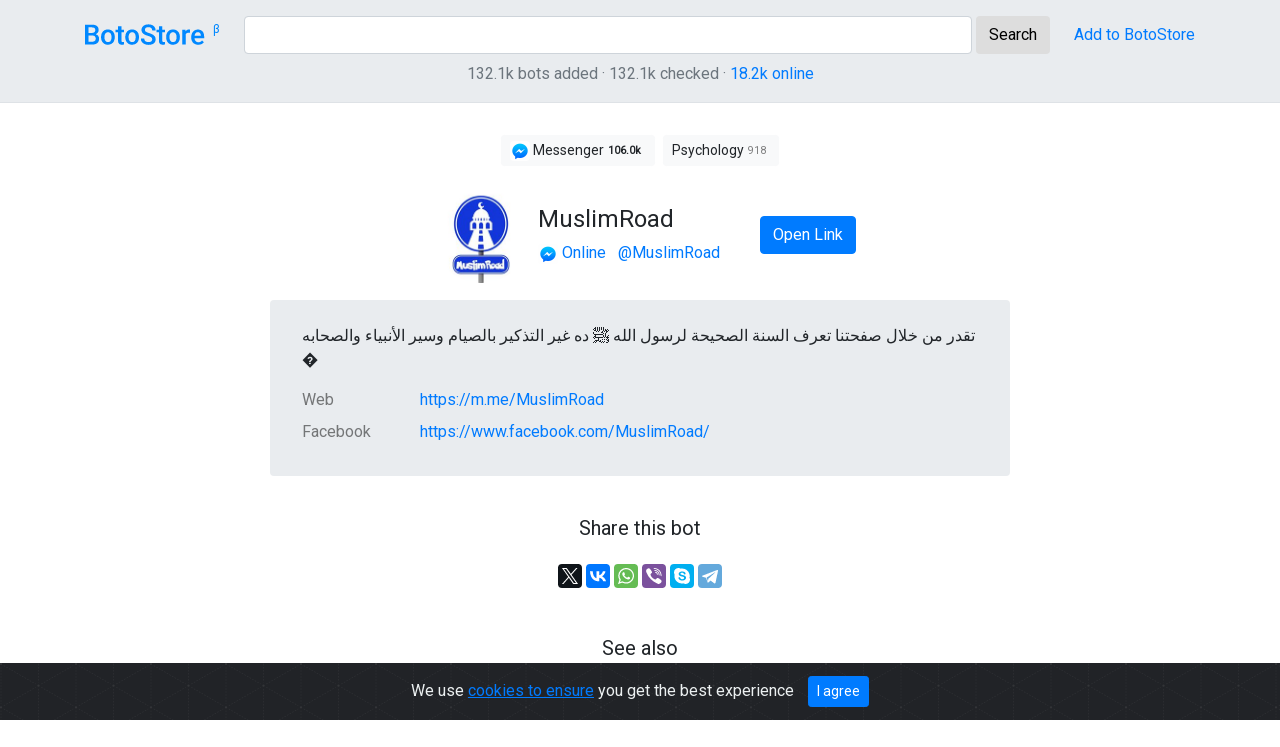

--- FILE ---
content_type: text/html; charset=utf-8
request_url: https://botostore.com/c/muslimroad/
body_size: 5748
content:
<!DOCTYPE html>
<html lang="en">
<head>
    <meta charset="utf-8">
    <link rel="alternate" href="https://botostore.com/c/muslimroad/" hreflang="en" />
    <link rel="alternate" href="https://ru.botostore.com/c/muslimroad/" hreflang="ru" />
    <link rel="alternate" href="https://botostore.com/c/muslimroad/" hreflang="x-default" />
    <meta name="viewport" content="width=device-width, initial-scale=1, shrink-to-fit=no">
    <meta name="yandex-verification" content="f4c5c9b3a797f189" />
    <meta http-equiv="X-UA-Compatible" content="IE=edge,chrome=1"> 
    <title>Messenger bot MuslimRoad — @MuslimRoad</title>
    <meta name='keywords' content='Bots, Messenger, Psychology' />    
    <meta name='description' content='تقدر من خلال صفحتنا تعرف السنة الصحيحة لرسول الله ﷺ ده غير التذكير بالصيام وسير الأنبياء والصحابه �' />
        <meta property="og:title" content="Messenger bot MuslimRoad &mdash; @MuslimRoad"/>
    <meta name='og:description' content='تقدر من خلال صفحتنا تعرف السنة الصحيحة لرسول الله ﷺ ده غير التذكير بالصيام وسير الأنبياء والصحابه �' />    
    <meta property="og:image" content="https://botostore.com/netcat_files/22/26/preview_38468_1542546675.jpg_nc_cat_106_oh_3eb244275ae1460567210811ba81c7ce_oe_5C4F11F4"/>
    <meta property="og:image:width" content="200" />
    <meta property="og:image:height" content="200" />
    
    <meta name="twitter:card" content="summary" />
    <meta name="twitter:site" content="@botostore" />
    <meta name="twitter:image" content="https://botostore.com/netcat_files/22/26/preview_38468_1542546675.jpg_nc_cat_106_oh_3eb244275ae1460567210811ba81c7ce_oe_5C4F11F4"/>
    
    <link rel="stylesheet" href="/netcat_template/template/bluegull/cookie-alert/cookiealert.css">
    <link rel="stylesheet" type="text/css" href="/netcat_template/template/bluegull/css/style.css?3">
    <link rel="stylesheet" href="https://fonts.googleapis.com/css?family=Roboto">
    <link rel="apple-touch-icon" sizes="180x180" href="/netcat_template/template/bluegull/favicon/apple-touch-icon.png">
    <link rel="icon" type="image/png" sizes="32x32" href="/netcat_template/template/bluegull/favicon/favicon-32x32.png">
    <link rel="icon" type="image/png" sizes="16x16" href="/netcat_template/template/bluegull/favicon/favicon-16x16.png">
    <link rel="manifest" href="/netcat_template/template/bluegull/favicon/site.webmanifest">
    <link rel="mask-icon" href="/netcat_template/template/bluegull/favicon/safari-pinned-tab.svg" color="#0088ff">
    <link rel="shortcut icon" href="/netcat_template/template/bluegull/favicon/favicon.ico">
    <meta name="apple-mobile-web-app-title" content="BotoStore">
    <meta name="application-name" content="BotoStore">
    <meta name="msapplication-TileColor" content="#ffffff">
    <meta name="msapplication-config" content="/netcat_template/template/bluegull/favicon/browserconfig.xml">
    <meta name="theme-color" content="#ffffff">
    <script async src="https://www.googletagmanager.com/gtag/js?id=G-0C986NFTS7"></script>
    <script>
      window.dataLayer = window.dataLayer || [];
      function gtag(){dataLayer.push(arguments);}
      gtag('js', new Date());
      gtag('config', 'G-0C986NFTS7');
    </script>
    <link rel="stylesheet" href="https://stackpath.bootstrapcdn.com/bootstrap/4.1.3/css/bootstrap.min.css" integrity="sha384-MCw98/SFnGE8fJT3GXwEOngsV7Zt27NXFoaoApmYm81iuXoPkFOJwJ8ERdknLPMO" crossorigin="anonymous">
    <script async src="https://pagead2.googlesyndication.com/pagead/js/adsbygoogle.js"></script>
    <script>
      (adsbygoogle = window.adsbygoogle || []).push({
        google_ad_client: "ca-pub-3488721328252353",
        enable_page_level_ads: true
      });
    </script>
    <script async src="https://pagead2.googlesyndication.com/pagead/js/adsbygoogle.js?client=ca-pub-3740439868321988" crossorigin="anonymous"></script>
  </head>
  <body>
    <header>

        <!-- noindex -->
        <div class="container">
        <div class="row align-items-center justify-content-between no-gutters mb-2">
          <div class="col-xs-6 text-nowrap"><a href="/"><img src="/netcat_template/template/bluegull/images/logo.svg" alt="BotoStore" title="BotoStore" width="120px" height="36px" class="mr-1" /></a><sup style="color:#08f" class="ml-1">&beta;</sup></div>
          <div class="col-xs-6 text-nowrap order-md-last">
              <a href="" data-toggle="modal" data-target="#addToBotostore">Add to BotoStore</a>
<div class="modal fade" id="addToBotostore" tabindex="-1" role="dialog" aria-labelledby="addToBotostoreLabel" aria-hidden="true">
  <div class="modal-dialog" role="document">
    <div class="modal-content">
      <form name='adminForm' id="addBotForm" enctype='multipart/form-data' method='post' action='/netcat/add.php'>
        <input name='admin_mode' type='hidden' value='' />
        <input type='hidden' name='nc_token' value='fc81e8d42aa5f477bb0094f02cff0869' />        <input name='catalogue' type='hidden' value='1' />
        <input name='cc' type='hidden' value='70' />
        <input name='sub' type='hidden' value='53' />
        <input name='posting' type='hidden' value='1' />
        <input name='curPos' type='hidden' value='0' />
        <input name='f_Parent_Message_ID' type='hidden' value='' />
        <input type='hidden' name='f_Checked' value='1' />        <input name='f_sourceLink' type='hidden'  value="botostore.com/c/muslimroad/">

        <div class="modal-header">
          <h5 class="modal-title" id="addToBotostoreLabel">Add to BotoStore</h5>
          <button type="button" class="close" data-dismiss="modal" aria-label="Close">
            <span aria-hidden="true">&times;</span>
          </button>
        </div>
        <div class="modal-body">
          <div class="form-group">
            <label for="addLink">Link or bot's @username</label>
            <input name='f_addLink' maxlength='255' size='50' type='text' class="form-control" id="addLink" required value=''  />          </div>
          <div class="form-group">
            <label for="addDescription">Description (optional)</label>
            <textarea  id='f_addDescription' name='f_addDescription' cols='60' class="form-control" id="addDescription" rows="3"></textarea>          </div>
        </div>
        <div class="modal-footer">
          <span id="doneAddBot" class="text-success">Thanks!</span>
          <img id="doAddBot" src="/netcat_template/template/bluegull/images/spinner.svg" width="24px" height="24px" />
          <button type="button" class="btn" data-dismiss="modal">Cancel</button>
          <button type="submit" class="btn btn-primary">Add</button>
        </div>
      </form>
    </div>
  </div>
</div>          </div>
          <div class="col-xs-12 col-md order-md-second px-md-4">
            <form class="d-inline w-100" action="/search/">
              <div class="input-group mt-1 mt-sm-0">
                <input class="form-control rounded-right mr-1" type="text" name="q" placeholder="" value="" aria-label="Search">
                <button class="btn" type="submit" style="background-color:#ddd">Search</button>
              </div>
            </form>          
          </div>
        </div>
        <div class="text-center">
                    <a href="/info/about/" class="lwd text-muted">
                132.1k bots added &middot;
                132.1k checked &middot;
                <span class="text-primary">18.2k&nbsp;online</span>
            </a>
                </div>
      </div>
      <!-- /noindex -->
    </header>
    

<main><div class="container">
    <div class="d-flex justify-content-center mb-3">
                <a class="btn btn-sm mx-1 mb-1 btn-light" role="button" href="/bots/messenger/"><img src="/netcat_files/generated/164/658/40x40/10/8cf6a3bf14f58145f17c48e9526311fd.png?crop=0%3A0%3A0%3A0&hash=587997134642c3b57d0615f3f4f1e9e6&resize_mode=1&wm_m=0" width="20px" class="rounded" /> Messenger<span class="badge">106.0k</span></a>
                                                                    
                        
            <a class="btn btn-sm mx-1 mb-1 btn-light" role="button" href="/bots/messenger/psychology/"> Psychology<span class="badge font-weight-normal text-black-50">918</span></a>
            </div>
    <div class="row justify-content-center">
        <table class="mr-4 mb-3">
            <tr>
                <td class="align-top px-2"><img class="rounded-circle" src="/netcat_files/22/26/preview_38468_1542546675.jpg_nc_cat_106_oh_3eb244275ae1460567210811ba81c7ce_oe_5C4F11F4" data-tilt="" alt="MuslimRoad" width="96px"></td>
                <td class="align-middle pr-2">
                    <h1 class="h4">MuslimRoad</h1>
                    <div class="bot-head-status">
                        <a href="https://m.me/1824763784440822" class="mr-2" target="_blank" title="Bot is active and replies instantly"><img src="/netcat_files/generated/164/658/40x40/10/8cf6a3bf14f58145f17c48e9526311fd.png?crop=0%3A0%3A0%3A0&hash=587997134642c3b57d0615f3f4f1e9e6&resize_mode=1&wm_m=0" alt="Facebook Messenger" title="Facebook Messenger" width="20px" height="20px"  class="rounded" />&nbsp;<span class="text-primary">Online</span>
                        </a>
                        <a href="https://m.me/1824763784440822?do=open_link" target="_blank" rel="nofollow">@MuslimRoad</a>                    </div>
                </td>
            </tr>
        </table>
        <div class="d-flex align-items-center">
                        <a href="/c/muslimroad/?do=open_link" class="mb-3 ml-2 btn btn-primary" target="_blank" rel="nofollow">Open Link</a>
        </div>
    </div>
    <div class="row no-gutters">
        <div class="col-xs-12 col-md-10 col-lg-8 mx-auto">
            <div class="bot-description">
                                                <p>تقدر من خلال صفحتنا تعرف السنة الصحيحة لرسول الله ﷺ ده غير التذكير بالصيام وسير الأنبياء والصحابه �</p>
                                <div class='row mb-2'><div class='col-12 col-md-2 text-black-50'>Web</div><div class='col-12 col-md-10'><a href='https://m.me/MuslimRoad' target='_blank'>https://m.me/MuslimRoad</a></div></div>                                                                                                <div class='row mb-2'><div class='col-12 col-md-2 text-black-50'>Facebook</div><div class='col-12 col-md-10'><a href='https://www.facebook.com/MuslimRoad/' target='_blank'>https://www.facebook.com/MuslimRoad/</a></div></div>                                                                                            </div>
                        
                        
                        <div class="bot-share">
                <script src="//yastatic.net/es5-shims/0.0.2/es5-shims.min.js"></script>
                <script src="//yastatic.net/share2/share.js"></script>
                <h5 class="mb-4">Share this bot</h5>
                <div class="ya-share2" data-services="facebook,twitter,vkontakte,whatsapp,viber,skype,telegram"></div>
            </div>
        </div>
    </div>
</div>

<!--content-->
<div id="search-field"
     data-name="MuslimRoad"
     data-description="https://m.me/1824763784440822 muslimroad MuslimRoad MuslimRoad  تقدر من خلال صفحتنا تعرف السنة الصحيحة لرسول الله ﷺ ده غير التذكير بالصيام وسير الأنبياء والصحابه �    "
     data-lead="تقدر من خلال صفحتنا تعرف السنة الصحيحة لرسول الله ﷺ ده غير التذكير بالصيام وسير الأنبياء والصحابه �"
     data-rank="410"
     data-nickname="MuslimRoad"
     data-image="/netcat_files/22/26/preview_38468_1542546675.jpg_nc_cat_106_oh_3eb244275ae1460567210811ba81c7ce_oe_5C4F11F4"
     data-item_id="38468"
     data-status="Ok"
     data-official=""
     data-platform="9"
     data-platform-name="Messenger"
     data-keyword="muslimroad"
     data-description-en="تقدر من خلال صفحتنا تعرف السنة الصحيحة لرسول الله ﷺ ده غير التذكير بالصيام وسير الأنبياء والصحابه �"
     data-message-wellcome=""
     data-url="https://m.me/1824763784440822"
     data-name-en="MuslimRoad"
     data-type="bots"
></div>
<!--/content-->

<div class="container">
<h5 class="text-center my-4">See also</h5>
<div class="d-flex justify-content-center my-4">
            <a class="btn btn-sm mx-1 mb-1 btn-light" role="button" href="/bots/messenger/"><img src="/netcat_files/generated/164/658/40x40/10/8cf6a3bf14f58145f17c48e9526311fd.png?crop=0%3A0%3A0%3A0&hash=587997134642c3b57d0615f3f4f1e9e6&resize_mode=1&wm_m=0" width="20px" class="rounded" /> Messenger<span class="badge">106.0k</span></a>
                                                            
                        
            <a class="btn btn-sm mx-1 mb-1 btn-light" role="button" href="/bots/messenger/psychology/"> Psychology<span class="badge font-weight-normal text-black-50">918</span></a>
        </div>
<div class="row justify-content-center no-gutters">
<div class="col-sm-6 col-lg-3">
    <a href="/c/157689/" class="d-block border rounded text-body element">
        <div style="height:120px;margin:1.5rem 1.5rem 1rem;overflow:hidden">
            <h4 class="e-title text-truncate" title="ChatGPT Free">
                 <span class="badge badge-primary float-right">Pro</span>                                    <img class="rounded-circle" src="/netcat_files/44/53/preview_photo_2024_12_26_15_11_11.jpg" alt="ChatGPT Free" width="30px" height="30px" />
                                ChatGPT Free            </h4>
            <div class="e-description"><p>Общайтесь с chatGPT бесплатно прямо в телеграм</p>
<p>Chat with chatGPT for free directly in telegram</p></div>
        </div>

                <div class='small px-4 pb-4' title="Telegram Messenger"><img src="/netcat_files/generated/164/658/40x40/9/8cf6a3bf14f58145f17c48e9526311fd.png?crop=0%3A0%3A0%3A0&hash=587997134642c3b57d0615f3f4f1e9e6&resize_mode=1&wm_m=0" alt="Telegram Messenger" title="Telegram Messenger" width="20px" height="20px"  class="rounded" />&nbsp;<span class="text-black-50"></span></div>
    </a>
    <div class="e-button"><a href="/c/157689/?do=open_card" class="mb-3 btn btn-sm btn-outline-primary" rel="nofollow">Open</a></div></div>
<div class="col-sm-6 col-lg-3">
    <a href="/c/ligastavok_bk_bot/" class="d-block border rounded text-body element">
        <div style="height:120px;margin:1.5rem 1.5rem 1rem;overflow:hidden">
            <h4 class="e-title text-truncate" title="Лига Ставок - LigaStavok">
                 <span class="badge badge-primary float-right">Pro</span>                                    <img class="rounded-circle" src="/netcat_files/6/7/preview_photo_2019_11_18_16_35_10.jpg" alt="Лига Ставок - LigaStavok" width="30px" height="30px" />
                                Лига Ставок - LigaStavok            </h4>
            <div class="e-description">✅ Официальное зеркало бк Лига Ставок в телеграм @ligastavok_bk_bot</div>
        </div>

                <div class='small px-4 pb-4' title="Bot is active and replies instantly"><img src="/netcat_files/generated/164/658/40x40/9/8cf6a3bf14f58145f17c48e9526311fd.png?crop=0%3A0%3A0%3A0&hash=587997134642c3b57d0615f3f4f1e9e6&resize_mode=1&wm_m=0" alt="Telegram Messenger" title="Telegram Messenger" width="20px" height="20px"  class="rounded" />&nbsp;<span class="text-primary">&nbsp;Online</span></div>
    </a>
    <div class="e-button"><a href="/c/ligastavok_bk_bot/?do=open_card" class="mb-3 btn btn-sm btn-outline-primary" rel="nofollow">Open</a></div></div>
<div class="col-sm-6 col-lg-3">
    <a href="/c/islambotenglish/" class="d-block border rounded text-body element">
        <div style="height:120px;margin:1.5rem 1.5rem 1rem;overflow:hidden">
            <h4 class="e-title text-truncate" title="Islambot in English">
                                                    <img class="rounded-circle" src="/netcat_files/22/26/preview_37238_1542545378.png_nc_cat_107_oh_7b1c098e68bc1d094048198d3147ebce_oe_5C5A12E5" alt="Islambot in English" width="30px" height="30px" />
                                Islambot in English            </h4>
            <div class="e-description">ISLAMBOT is the robot sends daily Azkar  Arabic version : النسخة العربية http://m.me/Islaambot</div>
        </div>

                <div class='small px-4 pb-4' title="Bot is active and replies instantly"><img src="/netcat_files/generated/164/658/40x40/10/8cf6a3bf14f58145f17c48e9526311fd.png?crop=0%3A0%3A0%3A0&hash=587997134642c3b57d0615f3f4f1e9e6&resize_mode=1&wm_m=0" alt="Facebook Messenger" title="Facebook Messenger" width="20px" height="20px"  class="rounded" />&nbsp;<span class="text-primary">&nbsp;Online</span></div>
    </a>
    <div class="e-button"><a href="/c/islambotenglish/?do=open_card" class="mb-3 btn btn-sm btn-outline-primary" rel="nofollow">Open</a></div></div>
<div class="col-sm-6 col-lg-3">
    <a href="/c/app_muslim/" class="d-block border rounded text-body element">
        <div style="height:120px;margin:1.5rem 1.5rem 1rem;overflow:hidden">
            <h4 class="e-title text-truncate" title="تطبيق : المسلم - Muslim">
                                                    <img class="rounded-circle" src="/netcat_files/22/26/preview_43172_1542551903.xx_oh_38a29671c5e6c6ddba1cb562c90d1b97_oe_5C58CFBA" alt="تطبيق : المسلم - Muslim" width="30px" height="30px" />
                                تطبيق : المسلم - Muslim            </h4>
            <div class="e-description">تطبيق المسلم هو روبوت ذو ذكاء اصطناعي يستطيع تنبيهك بأذكار الصباح و المساء و الورد القرآنى اليومي و أدعية و أحاديث و نصائح أسلاميه :)</div>
        </div>

                <div class='small px-4 pb-4' title="Bot is active and replies instantly"><img src="/netcat_files/generated/164/658/40x40/10/8cf6a3bf14f58145f17c48e9526311fd.png?crop=0%3A0%3A0%3A0&hash=587997134642c3b57d0615f3f4f1e9e6&resize_mode=1&wm_m=0" alt="Facebook Messenger" title="Facebook Messenger" width="20px" height="20px"  class="rounded" />&nbsp;<span class="text-primary">&nbsp;Online</span></div>
    </a>
    <div class="e-button"><a href="/c/app_muslim/?do=open_card" class="mb-3 btn btn-sm btn-outline-primary" rel="nofollow">Open</a></div></div>
    </div>

      
</div>
</main>

        <!-- noindex -->
    <footer>
      <div class="container">
        <div class="row no-gutters">
          <div class="col-lg-8 pr-lg-5">
            <div class='list-inline'><a class='list-inline-item text-dark mr-3 mb-2' href='/info/about/'>About</a><a class='list-inline-item text-dark mr-3 mb-2' href='/info/contacts/'>Contacts</a><a class='list-inline-item text-dark mr-3 mb-2' href='/info/cookies/'>Cookies Policy</a><a class='list-inline-item text-dark mr-3 mb-2' href='/info/ad/'></a></div>            <div class="mb-2"><strong>BotoStore</strong> — catalog of voice and chatbots, AI & ML services, creating platforms, tools and developers of conversational apps.</div>
          </div>
          <div class="col-lg-4">
            <div class="list-inline">
              <!--a class="list-inline-item mr-4 mb-2 text-dark" href="#">Subscribe by email</a-->
              <a class="list-inline-item mr-4 mb-2" href="https://twitter.com/botostore/" target="_blank"><img src="/netcat_template/template/bluegull/images/twitter.svg" alt="Twitter" width="20px" height="20px" /></a>
              <a class="list-inline-item mr-4 mb-2" href="https://www.facebook.com/botostorecom/" target="_blank"><img src="/netcat_template/template/bluegull/images/facebook.svg" alt="Facebook" width="20px" height="20px" /></a>
              <a class="list-inline-item mr-4 mb-2" href="tg://resolve?domain=botostore" target="_blank"><img src="/netcat_template/template/bluegull/images/telegram.svg" alt="Telegram" width="20px" height="20px" /></a>
                            <a class="list-inline-item mr-4 mb-2 text-dark" href="https://ru.botostore.com/c/muslimroad/">Русская версия</a>
                          </div>
          </div>
        </div>
      </div>
    </footer>
        <div class="alert text-center cookiealert" role="alert">
        <div class="cookiealert-container">
                            We use <a href="/info/cookies/">cookies to ensure</a> you get the best experience 
                        <button type="button" class="btn btn-primary btn-sm acceptcookies" aria-label="Close">
                I agree            </button>
        </div>
    </div>
        <!-- /noindex -->
    <!-- Optional JavaScript -->
    <!-- jQuery first, then Popper.js, then Bootstrap JS -->
    <script
    src="https://code.jquery.com/jquery-3.3.1.min.js"
    integrity="sha256-FgpCb/KJQlLNfOu91ta32o/NMZxltwRo8QtmkMRdAu8="
    crossorigin="anonymous"></script>
    <script src="https://cdnjs.cloudflare.com/ajax/libs/popper.js/1.14.3/umd/popper.min.js" integrity="sha384-ZMP7rVo3mIykV+2+9J3UJ46jBk0WLaUAdn689aCwoqbBJiSnjAK/l8WvCWPIPm49" crossorigin="anonymous"></script>
    <script src="https://stackpath.bootstrapcdn.com/bootstrap/4.1.3/js/bootstrap.min.js" integrity="sha384-ChfqqxuZUCnJSK3+MXmPNIyE6ZbWh2IMqE241rYiqJxyMiZ6OW/JmZQ5stwEULTy" crossorigin="anonymous"></script>
    <script src="/netcat_template/template/bluegull/cookie-alert/cookiealert-standalone.js"></script>    <script src="/netcat_template/template/bluegull/js/jquery.form.min.js"></script>
    <script src="/netcat_template/template/bluegull/js/scripts.js"></script>
    
        <script type="text/javascript">
        /* ---------------------------------------------
            lang form
        --------------------------------------------- */
        jQuery('#langForm input').on('change', function(e) {
            e.preventDefault();
            var lang = jQuery(this).data("lang");
            console.log(lang);
            jQuery('#langForm').submit();
        });
    </script>
      </body>
</html>

--- FILE ---
content_type: text/html; charset=utf-8
request_url: https://www.google.com/recaptcha/api2/aframe
body_size: 268
content:
<!DOCTYPE HTML><html><head><meta http-equiv="content-type" content="text/html; charset=UTF-8"></head><body><script nonce="HPsBzDKm83U_meusLCNzRw">/** Anti-fraud and anti-abuse applications only. See google.com/recaptcha */ try{var clients={'sodar':'https://pagead2.googlesyndication.com/pagead/sodar?'};window.addEventListener("message",function(a){try{if(a.source===window.parent){var b=JSON.parse(a.data);var c=clients[b['id']];if(c){var d=document.createElement('img');d.src=c+b['params']+'&rc='+(localStorage.getItem("rc::a")?sessionStorage.getItem("rc::b"):"");window.document.body.appendChild(d);sessionStorage.setItem("rc::e",parseInt(sessionStorage.getItem("rc::e")||0)+1);localStorage.setItem("rc::h",'1762514013505');}}}catch(b){}});window.parent.postMessage("_grecaptcha_ready", "*");}catch(b){}</script></body></html>

--- FILE ---
content_type: text/css
request_url: https://botostore.com/netcat_template/template/bluegull/css/style.css?3
body_size: 1090
content:
header {
	background: #e9ecef;
	border-bottom: 1px solid #dee2e6;
	padding: 1rem 0;
}
main {
	padding: 2rem 0
}
footer {
	background: #f8f9fa;
	border-top: 1px solid #dee2e6;
	color: #9aa0ac;
	padding: 2rem 0
}
.collections-element:hover {
	text-decoration: none !important;
}
.collection-header {
	background-repeat: no-repeat;
	background-position: center right;
	background-size: cover;
}
.collection-header-shadow {
	background-color:rgba(12, 0, 50, 0.85)
}
.collection-description {
	font-size: 1.5rem;
	font-weight: normal;
	line-height: 2.2rem
}
.collection-contents {
	margin-bottom: 2rem;
}
.collection-contents em {
	text-transform: lowercase
}

#doneAddBot,
#doAddBot{
	display: none;
}
.lwd:hover{
	text-decoration: none !important;
}
.element {
	display: block;
	margin: 0 0.4rem 0.8rem
}
.collection-element .element {
	margin: 0 0 0.8rem;
}

.element:hover{
	text-decoration: none !important;
	box-shadow: 0 8px 40px 0 rgba(0,0,0,.1);
}
a.search-element:hover {
	box-shadow: none
}
a.search-element:hover .e-title,
a.collections-element:hover .e-title {
	text-decoration: underline
}
.e-body {
	height:120px;
	margin:1.5rem 1.5rem 1rem
}

.e-img {
	width:30px;
	height:30px;
	line-height:26px;
	vertical-align: baseline
}
.search-element .e-img {
	width:72px;
	height:72px;
	line-height:70px;
	font-size:2rem;
}
.collections-element .e-img {
	width:120px;
	height:120px;
	line-height:110px;
	font-size:3rem;
}
.e-icon {
	width:20px
}
h3.e-title,
h4.e-title {
	color:#467fcf;
}
h4.e-title {
	font-size: 1.125rem;
	padding: 0;
	margin: 0;
}
.e-description {
	color: #9aa0ac;
	height:74px;
	overflow:hidden;
	margin:1rem 0 0;
	line-height: 24px;
	vertical-align: middle;
	font-size: 0.9375rem;
}
.search-element .e-description{
	height: auto;
	line-height: normal;
	margin-top: 0.25rem;
}
.e-button {
	position: absolute; top:156px; right: 24px; z-index:1000
}
.bot-head-status a:hover {
	text-decoration: none
}

.bot-description {
	background: #e9ecef;
	border-radius: 0.25rem;
	margin-bottom: 1rem;
	padding: 1.5rem 2rem;
}

.bot-share {
	text-align: center;
	padding: 1.5rem 2rem;
}

.bot-chat {
	background: #dfe6ee url(../images/chat_bg_telegram.jpg) no-repeat top center;
	border-radius: 0.25rem;
	font-size: 80%;
	padding: 1.5rem 1.5rem 0.75rem;
	margin: 0 0 1.5rem;
}
.bot-chat-bubble p {
	-webkit-box-shadow: 0px 1px 2px 0px rgba(0,0,0,0.25);
	-moz-box-shadow: 0px 1px 2px 0px rgba(0,0,0,0.25);
	box-shadow: 0px 1px 2px 0px rgba(0,0,0,0.25);
	background: #fff;
	border-radius: 0.3rem;
	display: table;
	padding: 0.5rem 0.75rem;
	margin-bottom: 0.25rem;
}
div.bot-chat-sm p {
	background: #d6e2ee;
}
.bot-chat-wm {
	display: table;
	margin: 0 auto 1rem;
	max-width: 400px;
	padding: 0 1rem;
}
.bot-chat-wm strong {
	font-weight: bold;
	display: block;
	margin: 0 0 0.5rem
}
.bot-chat-sm {
	display: table;
	margin: 0 0 1rem auto;
}
.bot-chat-fm {
	margin: 0 3rem 1rem 0;
}
.bot-chat-buttons p {
	margin-bottom: 0.25rem;
}
.bot-chat-buttons button {
	-webkit-box-shadow: 0px 1px 2px 0px rgba(0,0,0,0.25);
	-moz-box-shadow: 0px 1px 2px 0px rgba(0,0,0,0.25);
	box-shadow: 0px 1px 2px 0px rgba(0,0,0,0.25);
	background: #98aaba;
	border: none;
	border-radius: 0.3rem;
	color: #fff;
	padding: 0.5rem 0.75rem;
	margin-right: 0.25rem
}
.bot-commands,
.bot-inline {
	background: #e9ecef;
	border-radius: 0.25rem;
	margin-bottom: 1rem;
	padding: 1.5rem 2rem;
}
.bot-commands dl,
.bot-inline dl {
	clear: both
}
.bot-commands dt,
.bot-inline dt {
	float: left;
	margin: 0 1rem 0 0
}
.bot-commands dd,
.bot-inline dd {
	color: #999
}

--- FILE ---
content_type: image/svg+xml
request_url: https://botostore.com/netcat_template/template/bluegull/images/spinner.svg
body_size: 432
content:
<svg class="lds-spinner" width="100px"  height="100px"  xmlns="http://www.w3.org/2000/svg" xmlns:xlink="http://www.w3.org/1999/xlink" viewBox="0 0 100 100" preserveAspectRatio="xMidYMid" style="background: none;"><g transform="rotate(0 50 50)">
  <rect x="46" y="14" rx="11.040000000000001" ry="3.36" width="8" height="24" fill="#0088ff">
    <animate attributeName="opacity" values="1;0" keyTimes="0;1" dur="1s" begin="-0.9s" repeatCount="indefinite"></animate>
  </rect>
</g><g transform="rotate(36 50 50)">
  <rect x="46" y="14" rx="11.040000000000001" ry="3.36" width="8" height="24" fill="#0088ff">
    <animate attributeName="opacity" values="1;0" keyTimes="0;1" dur="1s" begin="-0.8s" repeatCount="indefinite"></animate>
  </rect>
</g><g transform="rotate(72 50 50)">
  <rect x="46" y="14" rx="11.040000000000001" ry="3.36" width="8" height="24" fill="#0088ff">
    <animate attributeName="opacity" values="1;0" keyTimes="0;1" dur="1s" begin="-0.7s" repeatCount="indefinite"></animate>
  </rect>
</g><g transform="rotate(108 50 50)">
  <rect x="46" y="14" rx="11.040000000000001" ry="3.36" width="8" height="24" fill="#0088ff">
    <animate attributeName="opacity" values="1;0" keyTimes="0;1" dur="1s" begin="-0.6s" repeatCount="indefinite"></animate>
  </rect>
</g><g transform="rotate(144 50 50)">
  <rect x="46" y="14" rx="11.040000000000001" ry="3.36" width="8" height="24" fill="#0088ff">
    <animate attributeName="opacity" values="1;0" keyTimes="0;1" dur="1s" begin="-0.5s" repeatCount="indefinite"></animate>
  </rect>
</g><g transform="rotate(180 50 50)">
  <rect x="46" y="14" rx="11.040000000000001" ry="3.36" width="8" height="24" fill="#0088ff">
    <animate attributeName="opacity" values="1;0" keyTimes="0;1" dur="1s" begin="-0.4s" repeatCount="indefinite"></animate>
  </rect>
</g><g transform="rotate(216 50 50)">
  <rect x="46" y="14" rx="11.040000000000001" ry="3.36" width="8" height="24" fill="#0088ff">
    <animate attributeName="opacity" values="1;0" keyTimes="0;1" dur="1s" begin="-0.3s" repeatCount="indefinite"></animate>
  </rect>
</g><g transform="rotate(252 50 50)">
  <rect x="46" y="14" rx="11.040000000000001" ry="3.36" width="8" height="24" fill="#0088ff">
    <animate attributeName="opacity" values="1;0" keyTimes="0;1" dur="1s" begin="-0.2s" repeatCount="indefinite"></animate>
  </rect>
</g><g transform="rotate(288 50 50)">
  <rect x="46" y="14" rx="11.040000000000001" ry="3.36" width="8" height="24" fill="#0088ff">
    <animate attributeName="opacity" values="1;0" keyTimes="0;1" dur="1s" begin="-0.1s" repeatCount="indefinite"></animate>
  </rect>
</g><g transform="rotate(324 50 50)">
  <rect x="46" y="14" rx="11.040000000000001" ry="3.36" width="8" height="24" fill="#0088ff">
    <animate attributeName="opacity" values="1;0" keyTimes="0;1" dur="1s" begin="0s" repeatCount="indefinite"></animate>
  </rect>
</g></svg>

--- FILE ---
content_type: image/svg+xml
request_url: https://botostore.com/netcat_template/template/bluegull/images/logo.svg
body_size: 1391
content:
<?xml version="1.0" encoding="utf-8"?>
<!-- Generator: Adobe Illustrator 22.1.0, SVG Export Plug-In . SVG Version: 6.00 Build 0)  -->
<svg version="1.1" id="Слой_1" xmlns="http://www.w3.org/2000/svg" xmlns:xlink="http://www.w3.org/1999/xlink" x="0px" y="0px"
	 viewBox="0 0 160 48" enable-background="new 0 0 160 48" xml:space="preserve">
<g>
	<path fill="#0088FF" d="M0,36.6V10.2h9.1c3,0,5.3,0.6,6.8,1.8c1.6,1.2,2.3,3,2.3,5.4c0,1.2-0.3,2.3-1,3.3c-0.7,1-1.6,1.7-2.9,2.3
		c1.4,0.4,2.5,1.1,3.3,2.2c0.8,1.1,1.2,2.4,1.2,3.9c0,2.5-0.8,4.4-2.4,5.7c-1.6,1.3-3.9,2-6.8,2H0z M4.6,21.3h4.5
		c1.4,0,2.5-0.3,3.4-1c0.8-0.6,1.2-1.6,1.2-2.8c0-1.3-0.4-2.3-1.1-2.8c-0.7-0.6-1.9-0.9-3.5-0.9H4.6V21.3z M4.6,24.7V33h5.1
		c1.4,0,2.6-0.4,3.4-1.1c0.8-0.7,1.2-1.7,1.2-3c0-2.8-1.4-4.2-4.2-4.2H4.6z"/>
	<path fill="#0088FF" d="M21.4,26.6c0-1.9,0.4-3.7,1.1-5.2c0.8-1.5,1.8-2.7,3.2-3.6c1.4-0.8,3-1.2,4.8-1.2c2.7,0,4.8,0.9,6.5,2.6
		c1.7,1.7,2.5,4,2.7,6.8l0,1c0,1.9-0.4,3.7-1.1,5.2c-0.7,1.5-1.8,2.7-3.2,3.5c-1.4,0.8-3,1.3-4.8,1.3c-2.8,0-5-0.9-6.7-2.8
		c-1.7-1.8-2.5-4.3-2.5-7.4V26.6z M25.9,27c0,2,0.4,3.6,1.3,4.8c0.8,1.1,2,1.7,3.5,1.7c1.5,0,2.7-0.6,3.5-1.7
		c0.8-1.2,1.2-2.9,1.2-5.1c0-2-0.4-3.6-1.3-4.7c-0.9-1.2-2-1.7-3.5-1.7c-1.4,0-2.6,0.6-3.4,1.7S25.9,24.7,25.9,27z"/>
	<path fill="#0088FF" d="M48.6,12.2V17H52v3.3h-3.5v11c0,0.8,0.1,1.3,0.4,1.6c0.3,0.3,0.8,0.5,1.6,0.5c0.5,0,1-0.1,1.5-0.2v3.4
		c-1,0.3-2,0.4-2.9,0.4c-3.4,0-5.1-1.9-5.1-5.6V20.2h-3.2V17h3.2v-4.8H48.6z"/>
	<path fill="#0088FF" d="M53.7,26.6c0-1.9,0.4-3.7,1.1-5.2c0.8-1.5,1.8-2.7,3.2-3.6c1.4-0.8,3-1.2,4.8-1.2c2.7,0,4.8,0.9,6.5,2.6
		c1.7,1.7,2.5,4,2.7,6.8l0,1c0,1.9-0.4,3.7-1.1,5.2s-1.8,2.7-3.2,3.5c-1.4,0.8-3,1.3-4.8,1.3c-2.8,0-5-0.9-6.7-2.8
		c-1.7-1.8-2.5-4.3-2.5-7.4V26.6z M58.1,27c0,2,0.4,3.6,1.3,4.8c0.8,1.1,2,1.7,3.5,1.7c1.5,0,2.7-0.6,3.5-1.7
		c0.8-1.2,1.2-2.9,1.2-5.1c0-2-0.4-3.6-1.3-4.7c-0.9-1.2-2-1.7-3.5-1.7c-1.4,0-2.6,0.6-3.4,1.7S58.1,24.7,58.1,27z"/>
	<path fill="#0088FF" d="M89.6,29.8c0-1.2-0.4-2.1-1.2-2.7c-0.8-0.6-2.3-1.3-4.4-1.9c-2.1-0.6-3.8-1.4-5.1-2.1
		c-2.4-1.5-3.6-3.5-3.6-5.9c0-2.1,0.9-3.9,2.6-5.3c1.7-1.4,4-2.1,6.8-2.1c1.8,0,3.5,0.3,4.9,1c1.4,0.7,2.6,1.6,3.4,2.9
		c0.8,1.3,1.2,2.6,1.2,4.2h-4.6c0-1.4-0.4-2.5-1.3-3.2c-0.9-0.8-2.1-1.2-3.7-1.2c-1.5,0-2.7,0.3-3.5,1c-0.8,0.6-1.2,1.5-1.2,2.7
		c0,1,0.4,1.8,1.3,2.4c0.9,0.6,2.4,1.3,4.4,1.9c2.1,0.6,3.7,1.3,5,2.1c1.2,0.8,2.2,1.7,2.7,2.7c0.6,1,0.9,2.2,0.9,3.6
		c0,2.2-0.8,4-2.5,5.3c-1.7,1.3-4,2-6.9,2c-1.9,0-3.7-0.4-5.3-1.1c-1.6-0.7-2.9-1.7-3.7-2.9c-0.9-1.2-1.3-2.7-1.3-4.4H79
		c0,1.5,0.5,2.7,1.5,3.5c1,0.8,2.4,1.2,4.3,1.2c1.6,0,2.8-0.3,3.6-1C89.2,31.7,89.6,30.9,89.6,29.8z"/>
	<path fill="#0088FF" d="M103,12.2V17h3.5v3.3H103v11c0,0.8,0.1,1.3,0.4,1.6c0.3,0.3,0.8,0.5,1.6,0.5c0.5,0,1-0.1,1.5-0.2v3.4
		c-1,0.3-2,0.4-2.9,0.4c-3.4,0-5.1-1.9-5.1-5.6V20.2h-3.2V17h3.2v-4.8H103z"/>
	<path fill="#0088FF" d="M108.2,26.6c0-1.9,0.4-3.7,1.1-5.2c0.8-1.5,1.8-2.7,3.2-3.6c1.4-0.8,3-1.2,4.8-1.2c2.7,0,4.8,0.9,6.5,2.6
		c1.7,1.7,2.5,4,2.7,6.8l0,1c0,1.9-0.4,3.7-1.1,5.2c-0.7,1.5-1.8,2.7-3.2,3.5c-1.4,0.8-3,1.3-4.8,1.3c-2.8,0-5-0.9-6.7-2.8
		c-1.7-1.8-2.5-4.3-2.5-7.4V26.6z M112.6,27c0,2,0.4,3.6,1.3,4.8c0.8,1.1,2,1.7,3.5,1.7c1.5,0,2.7-0.6,3.5-1.7
		c0.8-1.2,1.2-2.9,1.2-5.1c0-2-0.4-3.6-1.3-4.7c-0.9-1.2-2-1.7-3.5-1.7c-1.4,0-2.6,0.6-3.4,1.7C113,23,112.6,24.7,112.6,27z"/>
	<path fill="#0088FF" d="M140.1,21c-0.6-0.1-1.2-0.1-1.8-0.1c-2,0-3.4,0.8-4.1,2.3v13.5h-4.4V17h4.2l0.1,2.2
		c1.1-1.7,2.5-2.6,4.4-2.6c0.6,0,1.2,0.1,1.6,0.3L140.1,21z"/>
	<path fill="#0088FF" d="M151,37c-2.8,0-5.1-0.9-6.8-2.6c-1.7-1.8-2.6-4.1-2.6-7v-0.5c0-2,0.4-3.7,1.1-5.3c0.8-1.5,1.8-2.7,3.2-3.6
		c1.4-0.9,2.9-1.3,4.6-1.3c2.7,0,4.7,0.9,6.2,2.6c1.5,1.7,2.2,4.1,2.2,7.3v1.8H146c0.1,1.6,0.7,2.9,1.6,3.9c1,0.9,2.1,1.4,3.6,1.4
		c2,0,3.7-0.8,4.9-2.5l2.4,2.3c-0.8,1.2-1.8,2.1-3.2,2.7C154.1,36.7,152.6,37,151,37z M150.4,20.2c-1.2,0-2.2,0.4-2.9,1.3
		c-0.7,0.8-1.2,2-1.4,3.5h8.4v-0.3c-0.1-1.5-0.5-2.6-1.2-3.4C152.6,20.5,151.7,20.2,150.4,20.2z"/>
</g>
</svg>


--- FILE ---
content_type: application/javascript
request_url: https://botostore.com/netcat_template/template/bluegull/js/scripts.js
body_size: 324
content:
/* ---------------------------------------------
    AddBots form
--------------------------------------------- */

$(function(){   
    console.log("before AJAX");
    // bind form using 'ajaxForm' 
    $('#addBotForm').ajaxForm({ 
        beforeSubmit:  function(formData, jqForm, options){
            console.log("preSubmit");
            $("#doneAddBot").hide();
            $("#doAddBot").fadeIn();
            return true; 
        },  // pre-submit callback 
        success:       function(responseText, statusText, xhr, $form){
            console.log("postSubmit");
            $("#doAddBot").hide();
            $("#doneAddBot").fadeIn();
            return true; 
        },  // post-submit callback
        resetForm: true
    }); 
    console.log("after AJAX");
}); 

